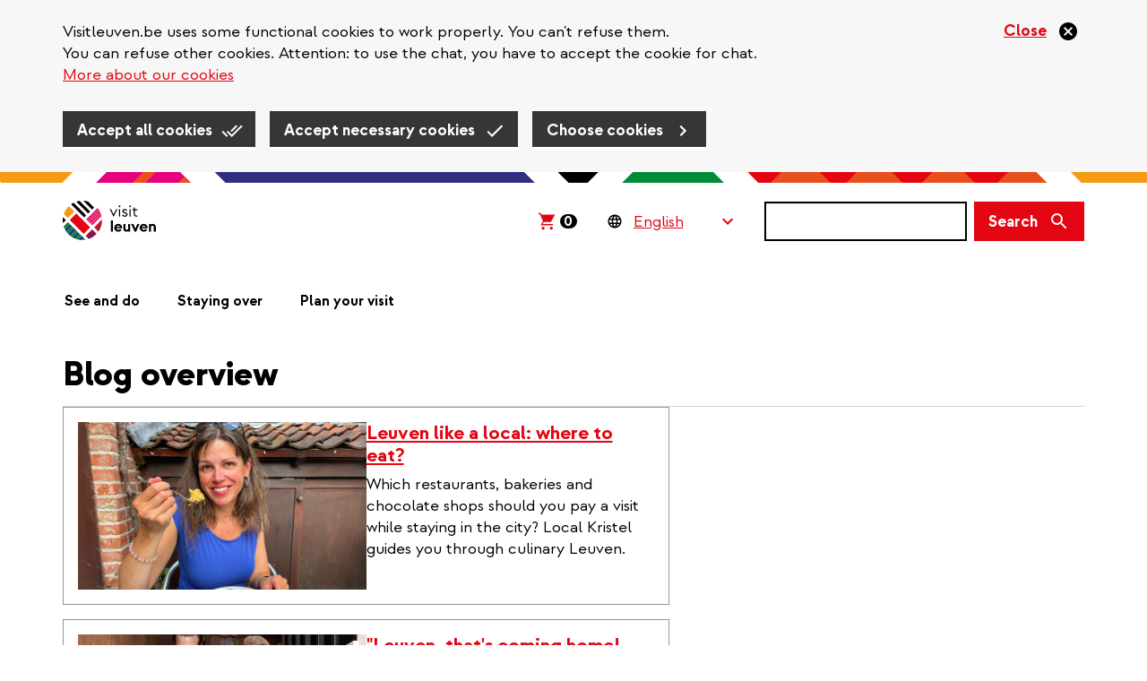

--- FILE ---
content_type: text/html; charset=UTF-8
request_url: https://www.visitleuven.be/en/blog/category/121
body_size: 16334
content:
<!DOCTYPE html>
<html  lang="en" dir="ltr" prefix="og: https://ogp.me/ns#">
  <head>
    
    <!-- Favicon default -->
    <link rel="shortcut icon" type="image/ico" href="/themes/custom/leuven_rebranding/images/skins/leuven/10-favicons/favicon.ico">

    <!-- Favicons -->
    <link rel="icon" type="image/png" href="/themes/custom/leuven_rebranding/images/skins/leuven/10-favicons/leuven--16px.png" sizes="16x16"  >
    <link rel="icon" type="image/png" href="/themes/custom/leuven_rebranding/images/skins/leuven/10-favicons/leuven--32px.png" sizes="32x32"  >
    <link rel="icon" type="image/png" href="/themes/custom/leuven_rebranding/images/skins/leuven/10-favicons/leuven--96px.png" sizes="96x96"  >
    <link rel="icon" type="image/png" href="/themes/custom/leuven_rebranding/images/skins/leuven/10-favicons/leuven-180px.png" sizes="180x180">

    <!-- Apple Touch Icons -->
    <link rel="apple-touch-icon"  href="/themes/custom/leuven_rebranding/images/skins/leuven/20-icons/leuven--16px.png" sizes="16x16"   />
    <link rel="apple-touch-icon"  href="/themes/custom/leuven_rebranding/images/skins/leuven/20-icons/leuven--32px.png" sizes="32x32"   />
    <link rel="apple-touch-icon"  href="/themes/custom/leuven_rebranding/images/skins/leuven/20-icons/leuven--96px.png" sizes="96x96"   />
    <link rel="apple-touch-icon"  href="/themes/custom/leuven_rebranding/images/skins/leuven/20-icons/leuven-180px.png" sizes="180x180" />

    <!-- Windows 8 Tiles -->
    <meta name="msapplication-TileImage" content="/themes/custom/leuven_rebranding/images/skins/leuven/20-icons/leuven-180px.png" />
    <meta name="msapplication-TileColor" content="#FFFFFF" />
    <meta name="application-name"        content="Stad Leuven websites" />



    <meta charset="utf-8" />
<link rel="canonical" href="https://www.visitleuven.be/en/blog/category/121" />
<meta property="og:site_name" content="Blog overview | Visit Leuven" />
<meta property="og:image" content="https://www.visitleuven.be/themes/custom/leuven_rebranding/images/skins/visitleuven/og-image.png" />
<meta name="MobileOptimized" content="width" />
<meta name="HandheldFriendly" content="true" />
<meta name="viewport" content="width=device-width, initial-scale=1.0" />
<style>#sliding-popup.sliding-popup-top { position: fixed; }</style>
<script src="/sites/visitleuven.be/files/google_tag/default_temp/google_tag.script.js?t996r2" defer></script>

    <title>Blog overview | Visit Leuven</title>
    <link rel="stylesheet" media="all" href="/sites/visitleuven.be/files/css/css_xZD8-xUx5oQJRJJktE0ka3ag5DuCQ_L0zVwQXtZ_1Wo.css?delta=0&amp;language=en&amp;theme=leuven_rebranding&amp;include=[base64]" />
<link rel="stylesheet" media="all" href="/sites/visitleuven.be/files/css/css_ISWp9toyM79U9bshN_hQ5yrT5Bg70j264fyUNZAyJEM.css?delta=1&amp;language=en&amp;theme=leuven_rebranding&amp;include=[base64]" />

    
  </head>
  <body class="path-blog visitleuven-be">
    <div id="overlay"></div>
    <a href="#main-content" class="visually-hidden focusable skip-link">
      Skip to main content
    </a>
    
      <div class="dialog-off-canvas-main-canvas" data-off-canvas-main-canvas>
    
  <header class="header">
          
                <div  class="region region-header">
    <div class="container">
      <div class="row">
        <div class="col-sm-12">
          <section id="block-bk-branding" class="block block-system block-system-branding-block clearfix">
  
    

            <a class="logo" href="/en" title="Home" rel="home">
      <img class="logo-initial" src="/themes/custom/leuven_rebranding/images/skins/visitleuven/logo.svg" alt="Visit Leuven" />
              <img class="logo-focus" src="/themes/custom/leuven_rebranding/images/skins/visitleuven/logo_black.svg" alt="Visit Leuven" />
          </a>
    </section>

<section id="block-bk-ticketmatic-shopping-cart" class="block block-f-core block-f-core-ticketmatic-shopping-cart clearfix">
  
    

      

  
    <script>
      // Show amount (desktop and mobile)
      window.onload = function(){
        (async function($) {

          $.ajaxSetup({xhrFields: { withCredentials: true } });

          let ticketmatic_json_url = 'https://apps.ticketmatic.com/widgets/plugin/visitleuven/basket';
          let data = await $.get(ticketmatic_json_url);

          let amount = data.nbroftickets ?? 0;

          $('.ticketmatic__amount').css('visibility','visible').text(amount);
        })(jQuery);
      };
    </script>

    <style>
      /* Amount general layout (desktop and mobile) */
      .ticketmatic-shopping-cart .ticketmatic__amount {
        visibility: hidden;
        display: inline-block;
        color: white;
        background-color: black;
        border-radius: 8px;
        text-decoration: none;
        font-size: 16px;
        line-height: 16px;
        padding: 0 5px 0 4px;
        font-weight: bold;
      }
    </style>

    <!-- Desktop layout -->

    <div class="ticketmatic-shopping-cart is-desktop">
        <a href="https://apps.ticketmatic.com/widgets/visitleuven/basket/10000">
          <svg width="24" height="24" viewBox="0 0 24 24" xmlns="http://www.w3.org/2000/svg">
              <path d="M8.085 21.333c-.459 0-.85-.163-1.17-.49a1.637 1.637 0 0 1-.483-1.192c0-.467.16-.864.482-1.191a1.58 1.58 0 0 1 1.171-.49c.444 0 .83.163 1.16.49.329.327.493.724.493 1.191 0 .467-.16.865-.482 1.192a1.58 1.58 0 0 1-1.17.49zm9.184 0c-.459 0-.85-.163-1.17-.49a1.637 1.637 0 0 1-.483-1.192c0-.467.161-.864.482-1.191a1.58 1.58 0 0 1 1.171-.49c.444 0 .83.163 1.16.49.329.327.494.724.494 1.191 0 .467-.161.865-.483 1.192a1.58 1.58 0 0 1-1.17.49zm-11.916-4.86 2.595-4.882-3.49-7.523H2.667V2.667h2.686l.85 1.845h15.13l-4.431 8.13H8.935l-1.286 2.43h11.274v1.402H5.353z" fill="#E30512" fill-rule="nonzero"/>
          </svg><span class="ticketmatic__amount">0</span>
        </a>
    </div>

    <style>
      .ticketmatic-shopping-cart.is-desktop {
        padding: 0 11px 0 8px;
      }
      .ticketmatic-shopping-cart.is-desktop:focus-within {
        background-color: #f8b95a;
      }
      .ticketmatic-shopping-cart.is-desktop:focus-within a {
        border: 0 none;
      }
      .ticketmatic-shopping-cart.is-desktop:focus-within svg path {
        fill: black;
      }

      .ticketmatic-shopping-cart.is-desktop a {
        text-decoration: none;
        display: block;
        height: 44px;
      }

      .ticketmatic-shopping-cart.is-desktop svg {
        display: inline-block;
        position: relative;
        top: 10px;
      }

      .ticketmatic-shopping-cart.is-desktop .ticketmatic__amount {
        position: relative;
        top: 3px;
        margin-left: 3px;
      }
    </style>

  


  </section>


<div id="block-leuvenlanguageswitcher-wrapper" class="handle-focus">
  <section id="block-leuvenlanguageswitcher" class="block block-f-core block-f-core-leuven-language-switcher clearfix">
  
    

      
<div class="form-item js-form-item form-type-select js-form-type-select form-item- js-form-item- form-no-label form-group">
  
        
  
  <div class="select-wrapper"><select onchange="this.options[this.selectedIndex].value &amp;&amp; (window.location = this.options[this.selectedIndex].value);" aria-label="Language Switcher" class="form-select form-control"><option
            value="#">English</option><option
            value="/blog/category/121">Nederlands</option><option
            value="/fr/blog/category/121">Français</option><option
            value="/de/blog/category/121">Deutsch</option><option
            value="/es/blog/category/121">Español</option></select></div>

  

  
    
  


</div>

  </section>

</div>

  <button class="search-form__toggle collapsed" data-toggle="collapse" data-target="#f-search-form-mobile" aria-expanded="false" aria-controls="f-search-form-mobile">
    <span class="sr-only">Search</span>
    <svg focusable="false" aria-hidden="true" class="icon icon--search">
  <use xlink:href="/themes/custom/leuven_rebranding/images/icons.defs.svg?v=2023-08-17#search" />
</svg>

        <img src="/themes/custom/leuven_rebranding/images/go-back.svg" class="go-back">
  </button>
  <form class="search-form search-form--version-mobile" action="/en/search/results" method="get" id="f-search-form-mobile" accept-charset="UTF-8">
  <label for="edit-s-mobile" class="sr-only control-label" data-drupal-selector="edit-label" disabled="">
    <span class="label-title">Search</span>&nbsp;<span class="optional-field">(optional)</span></label><div data-drupal-selector="edit-wrapper" class="input-group form-group js-form-wrapper form-wrapper" id="edit-wrapper">

<div class="search-input-wrapper"><input class="form-control form-autocomplete input-sm form-text main-search-input" data-drupal-selector="edit-s" data-search-api-autocomplete-search="vw_search" data-autocomplete-path="/en/search_api_autocomplete/vw_search" type="text" id="edit-s-mobile" name="s" value="" size="60" maxlength="128" /><svg focusable="false" aria-hidden="true" class="icon icon--close icon--clear-search-input icon--size-lg"><use xlink:href="/themes/custom/leuven_rebranding/images/icons.defs.svg?v=2023-08-17#close" /></svg></div>



<span class="input-group-btn"><button class="btn btn-primary btn-sm button js-form-submit form-submit" data-drupal-selector="edit-button" type="submit" id="edit-button" value=""><span class="search-form__button-icon"><span class="sr-only">Search</span><svg focusable="false" aria-hidden="true" class="icon icon--search icon--size-md"><use xlink:href="/themes/custom/leuven_rebranding/images/icons.defs.svg?v=2023-08-17#search" /></svg></span></button></span></div>

</form>
<form class="search-form search-form--version-desktop" action="/en/search/results" method="get" id="f-search-form-desktop" accept-charset="UTF-8">
  <label for="edit-s-desktop" class="sr-only control-label" data-drupal-selector="edit-label" disabled="">
    <span class="label-title">Search</span>&nbsp;<span class="optional-field">(optional)</span></label><div data-drupal-selector="edit-wrapper" class="form-group js-form-wrapper form-wrapper" id="edit-wrapper">

<div class="search-input-wrapper"><input class="form-control form-autocomplete form-text main-search-input" data-drupal-selector="edit-s" data-search-api-autocomplete-search="vw_search" data-autocomplete-path="/en/search_api_autocomplete/vw_search" type="text" id="edit-s-desktop" name="s" value="" size="60" maxlength="128" /><svg focusable="false" aria-hidden="true" class="icon icon--close icon--clear-search-input icon--size-lg"><use xlink:href="/themes/custom/leuven_rebranding/images/icons.defs.svg?v=2023-08-17#close" /></svg></div>



<button class="btn btn-primary button js-form-submit form-submit" data-drupal-selector="edit-button" type="submit" id="edit-button" value=""><span class="search-form__button-text">Search</span></button></div>

</form>

<section id="block-leuvenlanguageswitchermobile" class="block block-f-core block-f-core-leuven-language-switcher-mobile clearfix">
  
    

      
<div class="form-item js-form-item form-type-select js-form-type-select form-item- js-form-item- form-no-label form-group">
  
        
  
  <div class="select-wrapper"><select onchange="this.options[this.selectedIndex].value &amp;&amp; (window.location = this.options[this.selectedIndex].value);" class="form-select form-control"><option
            value="#">EN</option><option
            value="/blog/category/121">NL</option><option
            value="/fr/blog/category/121">FR</option><option
            value="/de/blog/category/121">DE</option><option
            value="/es/blog/category/121">ES</option></select></div>

  

  
    
  


</div>

  </section>

<section id="block-bk-main-menu-mobile-block" class="block block-f-menus block-f-menus-main-mobile clearfix">
  
    

      <button type="button" id="mobile-m-menu--trigger" class="navbar-toggle"  aria-expanded="false">
    <span class="sr-only">Navigatie wisselen</span>
    <span class="icon-bar"></span>
    <span class="icon-bar"></span>
    <span class="icon-bar"></span>
</button>
<dialog class="mobile-m-menu--wrapper" aria-labelledby="menu-title">
    <div style="max-width: 0; max-height: 0; overflow: hidden;">
    <input autofocus="true">
  </div>

  <div class="mobile-m-menu--header">
    <strong  id="menu-title">Menu</strong>
    <button type="button" id="mobile-m-menu--close"  aria-expanded="true">
      <svg focusable="false" aria-hidden="true" class="icon icon--close-circle-red">
  <use xlink:href="/themes/custom/leuven_rebranding/images/icons.defs.svg?v=2023-08-17#close-circle-red" />
</svg>
    </button>
  </div>

  <ul class="mobile-m-menu--content">
                  <li>
          <svg focusable="false" aria-hidden="true" class="icon icon--arrow-right">
  <use xlink:href="/themes/custom/leuven_rebranding/images/icons.defs.svg?v=2023-08-17#arrow-right" />
</svg>

          <a href="/en/see-do" class="mobile-m-menu--link mobile-m-menu--link--1 has-no-sub-menu">
            See and do</a>
                  </li>

                        <li>
          <svg focusable="false" aria-hidden="true" class="icon icon--arrow-right">
  <use xlink:href="/themes/custom/leuven_rebranding/images/icons.defs.svg?v=2023-08-17#arrow-right" />
</svg>

          <a href="/en/staying-over" class="mobile-m-menu--link mobile-m-menu--link--1 has-no-sub-menu">
            Staying over</a>
                  </li>

                        <li>
          <svg focusable="false" aria-hidden="true" class="icon icon--arrow-right">
  <use xlink:href="/themes/custom/leuven_rebranding/images/icons.defs.svg?v=2023-08-17#arrow-right" />
</svg>

          <a href="/en/plan-your-visit" class="mobile-m-menu--link mobile-m-menu--link--1 has-no-sub-menu">
            Plan your visit</a>
                  </li>

                                </ul>

      <div class="mobile-m-menu--language-switcher">
      
<div id="block-leuvenlanguageswitcher-wrapper" class="handle-focus">
  <section id="block-leuvenlanguageswitcher" class="block block-f-core block-f-core-leuven-language-switcher clearfix">
  
    

      
<div class="form-item js-form-item form-type-select js-form-type-select form-item- js-form-item- form-no-label form-group">
  
        
  
  <div class="select-wrapper"><select onchange="this.options[this.selectedIndex].value &amp;&amp; (window.location = this.options[this.selectedIndex].value);" aria-label="Language Switcher" class="form-select form-control"><option
            value="#">English</option><option
            value="/blog/category/121">Nederlands</option><option
            value="/fr/blog/category/121">Français</option><option
            value="/de/blog/category/121">Deutsch</option><option
            value="/es/blog/category/121">Español</option></select></div>

  

  
    
  


</div>

  </section>

</div>


    </div>
  
      <div class="mobile-m-menu--ticketmatic-shopping-cart">
      <section id="block-bk-ticketmatic-shopping-cart-mobile" class="block block-f-core block-f-core-ticketmatic-shopping-cart-mobile clearfix">
  
    

      
  
    <!-- Mobile layout -->

    <div class="ticketmatic-shopping-cart is-mobile handle-focus">
        <a href="https://apps.ticketmatic.com/widgets/visitleuven/basket/10000">
          <svg class="ticketmatic__shopping_cart_icon" width="18" height="19" viewBox="0 0 18 19" xmlns="http://www.w3.org/2000/svg">
            <path d="M6.064 16.743c-.344 0-.637-.123-.878-.368a1.227 1.227 0 0 1-.362-.893c0-.35.12-.649.362-.894.24-.245.534-.368.878-.368.333 0 .623.123.87.368.246.245.37.543.37.894 0 .35-.12.648-.362.893a1.185 1.185 0 0 1-.878.368zm6.888 0c-.344 0-.637-.123-.878-.368a1.227 1.227 0 0 1-.362-.893c0-.35.12-.649.362-.894.24-.245.534-.368.878-.368.333 0 .623.123.87.368.246.245.37.543.37.894 0 .35-.12.648-.362.893a1.185 1.185 0 0 1-.878.368zM4.015 13.1 5.96 9.436 3.343 3.794H2v-1.05h2.015l.637 1.383H16l-3.323 6.098H6.7l-.964 1.822h8.455V13.1H4.015z" fill="#000" fill-rule="nonzero"/>
          </svg>
          <span class="ticketmatic__linktext">Winkelmandje</span>
          <span class="ticketmatic__amount">0</span>
        </a>
    </div>

    <style>

      .ticketmatic-shopping-cart.is-mobile {
        position: relative;
        height: 44px;
        line-height: 44px; 

        a {
          display: flex;
          align-items: center;
          gap: 18px;

          &:focus, &:active {
            background-color: #f59c14;
            border-color: transparent;
          }
        }
      }

      .ticketmatic-shopping-cart.is-mobile a .ticketmatic__linktext {
        text-decoration: underline;
        color: #e30512;
      }

      .ticketmatic-shopping-cart.is-mobile .ticketmatic__amount {
        margin-left: -5px;
      }

    </style>

  



  </section>


    </div>
  
</dialog>

  </section>


<nav role="navigation" aria-labelledby="block-bk-main-menu-menu" id="block-bk-main-menu">
      
    

        <ul class="main-menu ">
        <li class="has-submenu first">
    <a href="/en/see-do">
      See and do</a>
          <div class="main-menu--level2">
        <ul class="container">
                      <li class="row">
                              <div class="col-sm-4">
                  <a href="/en/food-drinks" class="main-menu--level2--title">
                    Food &amp; drinks</a>
                                      <ul class="main-menu--level3">
                      
                                                  <li>
                            <a href="/en/restaurants">
                              Restaurants</a>
                          </li>
                        
                                          </ul>
                                  </div>
                              <div class="col-sm-4">
                  <a href="/en/agenda" class="main-menu--level2--title">
                    Agenda</a>
                                      <ul class="main-menu--level3">
                      
                                                  <li>
                            <a href="/en/node/1593">
                              Rondleiding• Bezoek brouwerij De Vlier</a>
                          </li>
                        
                      
                                                  <li>
                            <a href="/en/node/1844">
                              Rondleiding met gids &#039;Universiteitsbibliotheek en torenbezoek&#039;</a>
                          </li>
                        
                      
                                                  <li>
                            <a href="/en/node/1886">
                              Erfgoedrondleiding KU Leuven &#039;Hollands College&#039;</a>
                          </li>
                        
                      
                                                  <li>
                            <a href="/en/600-years-ku-leuven-exhibition-m-leuven-alicja-kwade">
                              600 jaar KU Leuven • Expo M Leuven: Alicja Kwade</a>
                          </li>
                        
                      
                                                  <li>
                            <a href="/en/guided-tour-tasting-abdij-keizersberg">
                              Rondleiding in Abdij Keizersberg met tasting</a>
                          </li>
                        
                      
                                                  <a href="/en/agenda" class="show-more" data-drupal-link-system-path="node/1550">Show all</a>
                        
                                          </ul>
                                  </div>
                              <div class="col-sm-4">
                  <a href="/en/agenda%3Aartefact-festival" class="main-menu--level2--title">
                    Artefact Festival</a>
                                  </div>
                          </li>
                      <li class="row">
                              <div class="col-sm-4">
                  <a href="/en/sightseeing" class="main-menu--level2--title">
                    Sightseeing</a>
                                      <ul class="main-menu--level3">
                      
                                                  <li>
                            <a href="/en/mleuven">
                              M Leuven</a>
                          </li>
                        
                      
                                                  <li>
                            <a href="/en/top-10">
                              Top 10</a>
                          </li>
                        
                      
                                                  <li>
                            <a href="/en/green-spots">
                              Green spots</a>
                          </li>
                        
                      
                                                  <li>
                            <a href="/en/churches-abbeys-beguinages">
                              Beguinages, abbeys &amp; churches</a>
                          </li>
                        
                      
                                                  <li>
                            <a href="/en/breweries">
                              Breweries</a>
                          </li>
                        
                      
                                                  <a href="/en/sightseeing" class="show-more" data-drupal-link-system-path="node/500">Show all</a>
                        
                      
                        
                                          </ul>
                                  </div>
                              <div class="col-sm-4">
                  <a href="/en/cycling" class="main-menu--level2--title">
                    Cycling</a>
                                      <ul class="main-menu--level3">
                      
                                                  <li>
                            <a href="/en/node/1621">
                              Fietstocht &#039;Lovely Leuven Bike Tour&#039;</a>
                          </li>
                        
                      
                                                  <li>
                            <a href="/en/cycle-friendly-accommodation">
                              Cycle-friendly accommodation</a>
                          </li>
                        
                      
                                                  <li>
                            <a href="/en/repair-your-bike">
                              Repare your bike</a>
                          </li>
                        
                                          </ul>
                                  </div>
                              <div class="col-sm-4">
                  <a href="/en/walking" class="main-menu--level2--title">
                    Walking</a>
                                      <ul class="main-menu--level3">
                      
                                                  <li>
                            <a href="/en/walking/near-leuven">
                              Wandelingen vlakbij Leuven</a>
                          </li>
                        
                                          </ul>
                                  </div>
                          </li>
                      <li class="row">
                              <div class="col-sm-4">
                  <a href="/en/shopping" class="main-menu--level2--title">
                    Shopping</a>
                                      <ul class="main-menu--level3">
                      
                                                  <li>
                            <a href="/en/node/1652">
                              Lenteshopping en koopzondag</a>
                          </li>
                        
                      
                                                  <li>
                            <a href="/en/blog/specialty-establishments">
                              Speciaalzaken met een vleugje geschiedenis</a>
                          </li>
                        
                      
                                                  <li>
                            <a href="/en/sunday-shopping">
                              Koopzondagen</a>
                          </li>
                        
                      
                                                  <li>
                            <a href="/en/node/1653">
                              Shopzondag zomersolden</a>
                          </li>
                        
                      
                                                  <li>
                            <a href="/en/node/1900">
                              De Langste Dag en koopzondag</a>
                          </li>
                        
                      
                                                  <a href="/en/shopping" class="show-more" data-drupal-link-system-path="node/535">Show all</a>
                        
                      
                        
                      
                        
                      
                        
                      
                        
                      
                        
                      
                        
                      
                        
                      
                        
                      
                        
                      
                        
                      
                        
                      
                        
                      
                        
                                          </ul>
                                  </div>
                              <div class="col-sm-4">
                  <a href="/en/blogs" class="main-menu--level2--title">
                    Blogs</a>
                                      <ul class="main-menu--level3">
                      
                                                  <li>
                            <a href="/en/blog/hal5">
                              Hal 5, urban vibes on the periphery of Leuven</a>
                          </li>
                        
                      
                                                  <li>
                            <a href="/en/blogs/university">
                              Universiteit</a>
                          </li>
                        
                      
                                                  <li>
                            <a href="/en/budget-friendly">
                              Budget friendly</a>
                          </li>
                        
                      
                                                  <li>
                            <a href="/en/blog/tempting-leuven">
                              Tempting Leuven</a>
                          </li>
                        
                      
                                                  <li>
                            <a href="/en/blog/sport-locations">
                              Open-air sport locations</a>
                          </li>
                        
                      
                                                  <a href="/en/blogs" class="show-more" data-drupal-link-system-path="node/1202">Show all</a>
                        
                      
                        
                      
                        
                      
                        
                      
                        
                      
                        
                      
                        
                      
                        
                      
                        
                      
                        
                      
                        
                      
                        
                      
                        
                      
                        
                      
                        
                      
                        
                      
                        
                                          </ul>
                                  </div>
                              <div class="col-sm-4">
                  <a href="/en/music-film-performance" class="main-menu--level2--title">
                    Music, film &amp; performance</a>
                                  </div>
                          </li>
                      <li class="row">
                              <div class="col-sm-4">
                  <a href="/en/trips-out-leuven" class="main-menu--level2--title">
                    Trips out of Leuven</a>
                                      <ul class="main-menu--level3">
                      
                                                  <li>
                            <a href="/en/free-carillon-concerts-grote-markt">
                              Gratis beiaardconcerten • Grote Markt</a>
                          </li>
                        
                                          </ul>
                                  </div>
                              <div class="col-sm-4">
                  <a href="/en/events" class="main-menu--level2--title">
                    Events</a>
                                      <ul class="main-menu--level3">
                      
                                                  <li>
                            <a href="/en/node/1598">
                              Biertour &#039;Abdijen en brouwerijen&#039;</a>
                          </li>
                        
                      
                                                  <li>
                            <a href="/en/node/1594">
                              Rondleiding &#039;Hoogtepunten en verborgen hoekjes&#039;</a>
                          </li>
                        
                      
                                                  <li>
                            <a href="/en/node/1592">
                              Rondleiding &#039;Bezoek Brouwerij de Coureur&#039; (NL)</a>
                          </li>
                        
                      
                                                  <li>
                            <a href="/en/600-years-ku-leuven-exhibition-university-library-routes-knowledge">
                              Expo &#039;Routes naar Kennis&#039;</a>
                          </li>
                        
                      
                                                  <li>
                            <a href="/en/agenda/tower-carillon">
                              Torenbezoek en beiaardbespeling • Universiteitsbibliotheek</a>
                          </li>
                        
                      
                                                  <a href="/en/events" class="show-more" data-drupal-link-system-path="node/526">Show all</a>
                        
                      
                        
                      
                        
                      
                        
                                          </ul>
                                  </div>
                              <div class="col-sm-4">
                  <a href="/en/leuven-360deg" class="main-menu--level2--title">
                    Leuven in 360°</a>
                                  </div>
                          </li>
                  </ul>
      </div>
        </li>
        <li class="has-submenu">
    <a href="/en/staying-over">
      Staying over</a>
          <div class="main-menu--level2">
        <ul class="container">
                      <li class="row">
                              <div class="col-sm-4">
                  <a href="/en/bouts.guesthousebegijnhof" class="main-menu--level2--title">
                    Guesthouse Begijnhof</a>
                                  </div>
                              <div class="col-sm-4">
                  <a href="/en/fourth" class="main-menu--level2--title">
                    The Fourth</a>
                                  </div>
                              <div class="col-sm-4">
                  <a href="/en/m-street-art-lodging" class="main-menu--level2--title">
                    M-Street art lodging</a>
                                  </div>
                          </li>
                      <li class="row">
                              <div class="col-sm-4">
                  <a href="/en/boardhouse" class="main-menu--level2--title">
                    Boardhouse</a>
                                  </div>
                              <div class="col-sm-4">
                  <a href="/en/node/1440" class="main-menu--level2--title">
                    Hotels</a>
                                  </div>
                              <div class="col-sm-4">
                  <a href="/en/node/1439" class="main-menu--level2--title">
                    B&amp;B&#039;s &amp; guesthouses</a>
                                  </div>
                          </li>
                      <li class="row">
                              <div class="col-sm-4">
                  <a href="/en/node/1438" class="main-menu--level2--title">
                    Hostels</a>
                                  </div>
                              <div class="col-sm-4">
                  <a href="/en/node/1437" class="main-menu--level2--title">
                    Vakantiewoningen</a>
                                  </div>
                              <div class="col-sm-4">
                  <a href="/en/verblijfscentrum-heiberg" class="main-menu--level2--title">
                    Koning Kevin</a>
                                  </div>
                          </li>
                      <li class="row">
                              <div class="col-sm-4">
                  <a href="/en/node/1436" class="main-menu--level2--title">
                    Ligging op kaart</a>
                                  </div>
                              <div class="col-sm-4">
                  <a href="/en/t-kasteeltje" class="main-menu--level2--title">
                    &#039;t Kasteeltje</a>
                                  </div>
                              <div class="col-sm-4">
                  <a href="/en/youth-residence-de-kluis" class="main-menu--level2--title">
                    Jeugdverblijf De Kluis</a>
                                  </div>
                          </li>
                      <li class="row">
                              <div class="col-sm-4">
                  <a href="/en/appartement-visit-leuven" class="main-menu--level2--title">
                    Visit Leuven</a>
                                  </div>
                              <div class="col-sm-4">
                  <a href="/en/keizersberg" class="main-menu--level2--title">
                    Keizersberg</a>
                                  </div>
                              <div class="col-sm-4">
                  <a href="/en/t-huisje" class="main-menu--level2--title">
                    T-Huisje</a>
                                  </div>
                          </li>
                      <li class="row">
                              <div class="col-sm-4">
                  <a href="/en/stilleuven" class="main-menu--level2--title">
                    Stilleuven</a>
                                  </div>
                              <div class="col-sm-4">
                  <a href="/en/nena-guesthouse" class="main-menu--level2--title">
                    Nena Guesthouse</a>
                                  </div>
                              <div class="col-sm-4">
                  <a href="/en/irish-college-leuven" class="main-menu--level2--title">
                    Irish College Leuven</a>
                                  </div>
                          </li>
                      <li class="row">
                              <div class="col-sm-4">
                  <a href="/en/condo-gardens" class="main-menu--level2--title">
                    Condo Gardens</a>
                                  </div>
                              <div class="col-sm-4">
                  <a href="/en/node/1411" class="main-menu--level2--title">
                    Casa Frambosia</a>
                                  </div>
                              <div class="col-sm-4">
                  <a href="/en/budget-flats" class="main-menu--level2--title">
                    Budget Flats</a>
                                  </div>
                          </li>
                      <li class="row">
                              <div class="col-sm-4">
                  <a href="/en/big-house" class="main-menu--level2--title">
                    Big House</a>
                                  </div>
                              <div class="col-sm-4">
                  <a href="/en/ambassador-suites" class="main-menu--level2--title">
                    Ambassador Suites</a>
                                  </div>
                              <div class="col-sm-4">
                  <a href="/en/vitale" class="main-menu--level2--title">
                    Vitale</a>
                                  </div>
                          </li>
                      <li class="row">
                              <div class="col-sm-4">
                  <a href="/en/mayor-guesthouse" class="main-menu--level2--title">
                    The Mayor Guesthouse</a>
                                  </div>
                              <div class="col-sm-4">
                  <a href="/en/new-quarter" class="main-menu--level2--title">
                    The New Quarter</a>
                                  </div>
                              <div class="col-sm-4">
                  <a href="/en/living-lei" class="main-menu--level2--title">
                    Living Lei</a>
                                  </div>
                          </li>
                      <li class="row">
                              <div class="col-sm-4">
                  <a href="/en/lavan" class="main-menu--level2--title">
                    Lavan</a>
                                  </div>
                              <div class="col-sm-4">
                  <a href="/en/guesthouse-platte-lo" class="main-menu--level2--title">
                    Guesthouse Platte Lo</a>
                                  </div>
                              <div class="col-sm-4">
                  <a href="/en/guesthouse-begijnhof" class="main-menu--level2--title">
                    Guesthouse Begijnhof</a>
                                  </div>
                          </li>
                      <li class="row">
                              <div class="col-sm-4">
                  <a href="/en/leuven-city-hostel" class="main-menu--level2--title">
                    Leuven City Hostel</a>
                                  </div>
                              <div class="col-sm-4">
                  <a href="/en/hostel-de-blauwput" class="main-menu--level2--title">
                    Hostel De Blauwput</a>
                                  </div>
                              <div class="col-sm-4">
                  <a href="/en/shepherd" class="main-menu--level2--title">
                    The Shepherd</a>
                                  </div>
                          </li>
                      <li class="row">
                              <div class="col-sm-4">
                  <a href="/en/professor" class="main-menu--level2--title">
                    Professor</a>
                                  </div>
                              <div class="col-sm-4">
                  <a href="/en/lodge-heverlee" class="main-menu--level2--title">
                    The Lodge</a>
                                  </div>
                              <div class="col-sm-4">
                  <a href="/en/de-vaartkom" class="main-menu--level2--title">
                    De Vaartkom</a>
                                  </div>
                          </li>
                      <li class="row">
                              <div class="col-sm-4">
                  <a href="/en/theater-hotel" class="main-menu--level2--title">
                    Theater Hotel</a>
                                  </div>
                              <div class="col-sm-4">
                  <a href="/en/bb-lodging-8" class="main-menu--level2--title">
                    B&amp;B Lodging at</a>
                                  </div>
                              <div class="col-sm-4">
                  <a href="/en/bb-park" class="main-menu--level2--title">
                    B&amp;B Park</a>
                                  </div>
                          </li>
                      <li class="row">
                              <div class="col-sm-4">
                  <a href="/en/pentahotel" class="main-menu--level2--title">
                    Pentahotel</a>
                                  </div>
                              <div class="col-sm-4">
                  <a href="/en/de-pastorij" class="main-menu--level2--title">
                    De Pastorij</a>
                                  </div>
                              <div class="col-sm-4">
                  <a href="/en/bb-daya" class="main-menu--level2--title">
                    B&amp;B Daya</a>
                                  </div>
                          </li>
                      <li class="row">
                              <div class="col-sm-4">
                  <a href="/en/novotel-leuven-centrum" class="main-menu--level2--title">
                    Novotel Leuven Centrum</a>
                                  </div>
                              <div class="col-sm-4">
                  <a href="/en/park-inn-radisson-leuven" class="main-menu--level2--title">
                    Park Inn by Radisson Leuven</a>
                                  </div>
                              <div class="col-sm-4">
                  <a href="/en/mille-colonnes" class="main-menu--level2--title">
                    Mille Colonnes</a>
                                  </div>
                          </li>
                      <li class="row">
                              <div class="col-sm-4">
                  <a href="/en/martins-klooster" class="main-menu--level2--title">
                    Martin&#039;s Klooster</a>
                                  </div>
                              <div class="col-sm-4">
                  <a href="/en/malon" class="main-menu--level2--title">
                    Malon</a>
                                  </div>
                              <div class="col-sm-4">
                  <a href="/en/la-royale" class="main-menu--level2--title">
                    La Royale</a>
                                  </div>
                          </li>
                      <li class="row">
                              <div class="col-sm-4">
                  <a href="/en/ibis-leuven-centrum" class="main-menu--level2--title">
                    Ibis Leuven Centrum</a>
                                  </div>
                              <div class="col-sm-4">
                  <a href="/en/ibis-heverlee" class="main-menu--level2--title">
                    Ibis Heverlee</a>
                                  </div>
                              <div class="col-sm-4">
                  <a href="/en/ibis-budget" class="main-menu--level2--title">
                    Ibis Budget</a>
                                  </div>
                          </li>
                      <li class="row">
                              <div class="col-sm-4">
                  <a href="/en/hotel-ladeuze" class="main-menu--level2--title">
                    Hotel Ladeuze</a>
                                  </div>
                              <div class="col-sm-4">
                  <a href="/en/hotel-industrie" class="main-menu--level2--title">
                    Hotel Industrie</a>
                                  </div>
                              <div class="col-sm-4">
                  <a href="/en/begijnhof-hotel" class="main-menu--level2--title">
                    Begijnhof Hotel</a>
                                  </div>
                          </li>
                      <li class="row">
                              <div class="col-sm-4">
                  <a href="/en/node/702" class="main-menu--level2--title">
                    Accommodation in Leuven</a>
                                  </div>
                              <div class="col-sm-4">
                  <a href="/en/green-key-accommodation" class="main-menu--level2--title">
                    Green Key accommodation</a>
                                  </div>
                          </li>
                  </ul>
      </div>
        </li>
        <li class="has-submenu last">
    <a href="/en/plan-your-visit">
      Plan your visit</a>
          <div class="main-menu--level2">
        <ul class="container">
                      <li class="row">
                              <div class="col-sm-4">
                  <a href="/en/node/2029" class="main-menu--level2--title">
                    Vlot naar Leuven</a>
                                  </div>
                              <div class="col-sm-4">
                  <a href="/en/contact/leuven-info" class="main-menu--level2--title">
                    Leuven Info</a>
                                  </div>
                              <div class="col-sm-4">
                  <a href="/en/contact/reception" class="main-menu--level2--title">
                    Onthaal Visit Leuven</a>
                                  </div>
                          </li>
                      <li class="row">
                              <div class="col-sm-4">
                  <a href="/en/faq" class="main-menu--level2--title">
                    FAQ</a>
                                  </div>
                              <div class="col-sm-4">
                  <a href="/en/groups" class="main-menu--level2--title">
                    Groups</a>
                                      <ul class="main-menu--level3">
                      
                                                  <li>
                            <a href="/en/node/1892">
                              Universitair erfgoed voor groepen</a>
                          </li>
                        
                      
                                                  <li>
                            <a href="/en/node/1895">
                              Erfgoedlocaties en musea voor groepen</a>
                          </li>
                        
                      
                                                  <li>
                            <a href="/en/leuven-university-city-groups">
                              Leuven universiteitsstad voor groepen</a>
                          </li>
                        
                      
                                                  <li>
                            <a href="/en/node/1429">
                              Groepsbrochure</a>
                          </li>
                        
                      
                                                  <li>
                            <a href="/en/node/1426">
                              Ook een bezoek waard</a>
                          </li>
                        
                      
                                                  <a href="/en/groups" class="show-more" data-drupal-link-system-path="node/523">Show all</a>
                        
                                          </ul>
                                  </div>
                              <div class="col-sm-4">
                  <a href="/en/mobility" class="main-menu--level2--title">
                    Mobility</a>
                                      <ul class="main-menu--level3">
                      
                                                  <li>
                            <a href="/en/how-to-get-there">
                              How to get there?</a>
                          </li>
                        
                      
                                                  <li>
                            <a href="/en/transport-in-leuven">
                              Transport in Leuven</a>
                          </li>
                        
                      
                                                  <li>
                            <a href="/en/accessible-travel">
                              Accessible travel</a>
                          </li>
                        
                                          </ul>
                                  </div>
                          </li>
                      <li class="row">
                              <div class="col-sm-4">
                  <a href="/en/iluvleuven-ticket" class="main-menu--level2--title">
                    ILUVLeuven Ticket</a>
                                  </div>
                          </li>
                  </ul>
      </div>
        </li>
  </ul>

  </nav>

        </div>
      </div>
    </div>
  </div>

              
        </header>

  <main role="main" class="main container js-quickedit-main-content">
                <div class="region region-content-top">
      
  <h1>Blog overview</h1>



  </div>

    
    <div class="row">

            
                  <section class="col-sm-12">

                                      <div class="highlighted">  <div class="region region-highlighted">
      <div data-drupal-messages-fallback class="hidden"></div>

  </div>
</div>
                  
                
                          <a id="main-content"></a>
            <div class="region region-content">
    <div class="views-element-container form-group"><div class="view view--vw-blog-overview view-display-id-vw_blog_overview__page_en view-display-id-vw-blog-overview__page-en js-view-dom-id-bbfa21d8ea3935f18c62ae3e269c5dc1843c09462d550bfa057337d0cb2326f8">
  
    
      
      <div class="view__content">
          <div class="views-row">

<a  class="state--published node node--type-ct-blog node--view-mode-vm-overview" href="/en/blog/where-to-eat"  class="state--published node node--type-ct-blog node--view-mode-vm-overview" href="/en/blog/where-to-eat">
    
  <div class="blog-teaser-image">
          
    
          <img src="/sites/visitleuven.be/files/styles/is_card/public/images/2023-08/blog_kristelvanloock.png" class="media__image media__element b-lazy img-responsive b-loaded" loading="lazy">
      </div>

  <div class="blog-teaser-content">
          



        <div  class="field field--name-node-title field--type-ds field--label-hidden">
        
            <div  class="field--items">
                                <div  class="field--item" >
      <h3>
  Leuven like a local: where to eat?
</h3>
</div>
      
      </div>
  
    </div>





        <div  class="field field--name-field-ct-description field--type-text-long field--label-hidden">
        
            <div  class="field--items">
                                <div  class="field--item" >
      <p>Which restaurants, bakeries and chocolate shops should you pay a visit while staying in the city? Local Kristel guides you through culinary Leuven.</p>
</div>
      
      </div>
  
    </div>


      </div>
</a>

</div>
    <div class="views-row">

<a  class="state--published node node--type-ct-blog node--view-mode-vm-overview" href="/en/bjorn-jens"  class="state--published node node--type-ct-blog node--view-mode-vm-overview" href="/en/bjorn-jens">
    
  <div class="blog-teaser-image">
          
    
          <img src="/sites/visitleuven.be/files/styles/is_card/public/images/2023-06/bjorn_jens_0.png" class="media__image media__element b-lazy img-responsive b-loaded" loading="lazy">
      </div>

  <div class="blog-teaser-content">
          



        <div  class="field field--name-node-title field--type-ds field--label-hidden">
        
            <div  class="field--items">
                                <div  class="field--item" >
      <h3>
  &quot;Leuven, that&#039;s coming home! And yet we are constantly discovering new things&quot;
</h3>
</div>
      
      </div>
  
    </div>





        <div  class="field field--name-field-ct-description field--type-text-long field--label-hidden">
        
            <div  class="field--items">
                                <div  class="field--item" >
      <p>Bjorn &amp; Jens, born in Leuven, born to enjoy life</p>
</div>
      
      </div>
  
    </div>


      </div>
</a>

</div>
    <div class="views-row">

<a  class="state--published node node--type-ct-blog node--view-mode-vm-overview" href="/en/cinzia"  class="state--published node node--type-ct-blog node--view-mode-vm-overview" href="/en/cinzia">
    
  <div class="blog-teaser-image">
          
    
          <img src="/sites/visitleuven.be/files/styles/is_card/public/images/2023-01/Tweedehands-shoppen.png" class="media__image media__element b-lazy img-responsive b-loaded" loading="lazy">
      </div>

  <div class="blog-teaser-content">
          



        <div  class="field field--name-node-title field--type-ds field--label-hidden">
        
            <div  class="field--items">
                                <div  class="field--item" >
      <h3>
  “My Leuven? Sustainable shopping and enjoying world cuisine&quot;
</h3>
</div>
      
      </div>
  
    </div>





        <div  class="field field--name-field-ct-description field--type-text-long field--label-hidden">
        
            <div  class="field--items">
                                <div  class="field--item" >
      <p>Cinzia, employee in a clothes store</p>
</div>
      
      </div>
  
    </div>


      </div>
</a>

</div>
    <div class="views-row">

<a  class="state--published node node--type-ct-blog node--view-mode-vm-overview" href="/en/celeste"  class="state--published node node--type-ct-blog node--view-mode-vm-overview" href="/en/celeste">
    
  <div class="blog-teaser-image">
          
    
          <img src="/sites/visitleuven.be/files/styles/is_card/public/images/2023-01/Kleren-passen.png" class="media__image media__element b-lazy img-responsive b-loaded" loading="lazy">
      </div>

  <div class="blog-teaser-content">
          



        <div  class="field field--name-node-title field--type-ds field--label-hidden">
        
            <div  class="field--items">
                                <div  class="field--item" >
      <h3>
  “For me, Leuven is the ideal shopping afternoon with friends” 
</h3>
</div>
      
      </div>
  
    </div>





        <div  class="field field--name-field-ct-description field--type-text-long field--label-hidden">
        
            <div  class="field--items">
                                <div  class="field--item" >
      <p>Celeste, medical student</p>
</div>
      
      </div>
  
    </div>


      </div>
</a>

</div>
    <div class="views-row">

<a  class="state--published node node--type-ct-blog node--view-mode-vm-overview" href="/en/bart-eva"  class="state--published node node--type-ct-blog node--view-mode-vm-overview" href="/en/bart-eva">
    
  <div class="blog-teaser-image">
          
    
          <img src="/sites/visitleuven.be/files/styles/is_card/public/images/2023-01/Mechelsestraat.png" class="media__image media__element b-lazy img-responsive b-loaded" loading="lazy">
      </div>

  <div class="blog-teaser-content">
          



        <div  class="field field--name-node-title field--type-ds field--label-hidden">
        
            <div  class="field--items">
                                <div  class="field--item" >
      <h3>
  “We use the coffee cups we bought here every day” 
</h3>
</div>
      
      </div>
  
    </div>





        <div  class="field field--name-field-ct-description field--type-text-long field--label-hidden">
        
            <div  class="field--items">
                                <div  class="field--item" >
      <p>Bart, headmaster &amp; Eva, teacher</p>
</div>
      
      </div>
  
    </div>


      </div>
</a>

</div>
    <div class="views-row">

<a  class="state--published node node--type-ct-blog node--view-mode-vm-overview" href="/en/blog/streetart-leuven"  class="state--published node node--type-ct-blog node--view-mode-vm-overview" href="/en/blog/streetart-leuven">
    
  <div class="blog-teaser-image">
          
    
          <img src="/sites/visitleuven.be/files/styles/is_card/public/images/2022-12/1025x550_stella-artois_streetart.png" class="media__image media__element b-lazy img-responsive b-loaded" loading="lazy">
      </div>

  <div class="blog-teaser-content">
          



        <div  class="field field--name-node-title field--type-ds field--label-hidden">
        
            <div  class="field--items">
                                <div  class="field--item" >
      <h3>
  Magnificent street art in Leuven
</h3>
</div>
      
      </div>
  
    </div>





        <div  class="field field--name-field-ct-description field--type-text-long field--label-hidden">
        
            <div  class="field--items">
                                <div  class="field--item" >
      <p>Take a walk in Leuven and discover the beautiful street art. Blogger Ann Vandenbergh of the website wANNderful selected her favourites for you.</p>
</div>
      
      </div>
  
    </div>


      </div>
</a>

</div>

    </div>
  
            <div class="view__footer">
        <section id="block-bk-blog-categories-list" class="block block-f-content block-f-content-blog-categories-list clearfix">
    
                  <h2 class="block-title">Read more</h2>
              

          <ul><li><a href="/en/blog/category/budget-friendly">Budget-friendly</a></li><li><a href="/en/blog/category/114">Beer</a></li><li><a href="/en/blog/category/137">Sustainability</a></li><li><a href="/en/blog/category/food-drinks">Food &amp; drinks</a></li><li><a href="/en/blog/category/125">Events</a></li><li><a href="/en/blog/category/133">Cycling</a></li><li><a href="/en/blog/category/130">Fun facts</a></li><li><a href="/en/blog/category/146">Green spots</a></li><li><a href="/en/blog/category/138">Innovation</a></li><li><a href="/en/blog/category/136">Art &amp; culture</a></li><li><a href="/en/blog/category/119">Staying over</a></li><li><a href="/en/blog/category/relax">Relax</a></li><li><a href="/en/blog/category/145">Romantic Leuven</a></li><li><a href="/en/blog/category/129">Shopping</a></li><li><a href="/en/blog/category/sport-exercise">Sport &amp; exercise</a></li><li><a href="/en/blog/category/university">University</a></li><li><a href="/en/blog/category/families">For families</a></li><li><a href="/en/blog/category/135">For young people</a></li><li><a href="/en/blog/category/walking">Walking</a></li><li><a href="/en/blog/category/132">Winter</a></li><li><a href="/en/blog/category/131">Summer</a></li></ul>
      </section>

    </div>
    </div>
</div>

  </div>

        
      </section>

                </div>

                <div class="region region-content-bottom">
    <section id="block-bk-error-report" class="block block-f-core block-f-core-error-report clearfix">
  
    

      Something wrong or unclear on this page? <a href="/en/let-us-know?origin=/en/blog/category/121">Let us know.</a>
  </section>


  </div>

      </main>

<footer class="footer container" role="contentinfo">
          <div  class="region region-footer">
    <div class="row">
      <section id="block-bk-contact" class="block block-f-core block-f-core-contact clearfix col-lg-4 col-md-4 col-sm-12">
  
      <h4 class="block-title">Visit Leuven</h4>
    

      
<p><strong>Tourist information</strong></p>
<p>Jozef Vounckplein 2<br>3000 Leuven<br>T +32 16 20 30 20<br><a href="mailto:visit@leuven.be">visit@leuven.be</a></p>
<p>Every day: 10:00-17:00</p>


  </section>
<nav role="navigation" aria-labelledby="block-bk-our-sites-menu" id="block-bk-our-sites" class="col-lg-4 col-md-4 col-sm-12">
      
  <h4 id="block-bk-our-sites-menu">Onze sites</h4>
  

        

      <ul class="menu menu--m-our-sites list list--type-unformatted">
                      <li class="first">
                                        <a href="https://visitleuven.be/partners" title="Site voor partners">Lokale partners</a>
              </li>
                      <li>
                                        <a href="/en/travel-industry" data-drupal-link-system-path="node/711">Travel industry</a>
              </li>
                      <li>
                                        <a href="https://www.abdijvanpark.be/en">Park Abbey</a>
              </li>
                      <li>
                                        <a href="/en/travel-press" data-drupal-link-system-path="node/662">Travel press</a>
              </li>
                      <li>
                                        <a href="/en/business-tourism-leuven" data-drupal-link-system-path="node/293">Business tourism</a>
              </li>
                      <li class="last">
                                        <a href="/en/node/1446" data-drupal-link-system-path="node/1446">In Italiano</a>
              </li>
        </ul>
  

  </nav>
  <section id="block-bk-visit-leuven-social-footer" class="block block-f-core block-f-core-visit-leuven-social clearfix col-lg-4 col-md-4 col-sm-12">
    
          <h4 class="block-title">Follow Visit Leuven</h4>
        

          
  <ul class="social-links list list--type-unformatted">

          <li>
        <svg focusable="false" aria-hidden="true" class="icon icon--facebook icon--size-lg">
  <use xlink:href="/themes/custom/leuven_rebranding/images/icons.defs.svg?v=2023-08-17#facebook" />
</svg>
        <a class="social-link social-link--type-facebook" href="https://www.facebook.com/visitleuven" target="_blank">Facebook</a>
      </li>
    
    
          <li>
        <svg focusable="false" aria-hidden="true" class="icon icon--instagram icon--size-lg">
  <use xlink:href="/themes/custom/leuven_rebranding/images/icons.defs.svg?v=2023-08-17#instagram" />
</svg>
        <a class="social-link social-link--type-instagram" href="https://www.instagram.com/visit.leuven" target="_blank">Instagram</a>
      </li>
    
    
          <li>
        <svg focusable="false" aria-hidden="true" class="icon icon--pinterest icon--size-lg">
  <use xlink:href="/themes/custom/leuven_rebranding/images/icons.defs.svg?v=2023-08-17#pinterest" />
</svg>
        <a class="social-link social-link--type-pinterest" href="https://www.pinterest.com/visitleuven/" target="_blank">Pinterest</a>
      </li>
    
          <li>
        <svg focusable="false" aria-hidden="true" class="icon icon--youtube icon--size-lg">
  <use xlink:href="/themes/custom/leuven_rebranding/images/icons.defs.svg?v=2023-08-17#youtube" />
</svg>
        <a class="social-link social-link--type-youtube" href="https://www.youtube.com/user/visitleuven?reload=9&amp;app=desktop&amp;skip_registered_account_check=true" target="_blank">YouTube</a>
      </li>
    
    
    
    
  </ul>

      </section>

    </div>
  </div>

            <div  class="region region-footer-bottom">
    <div class="row">
      <nav role="navigation" aria-labelledby="block-bk-footer-menu" id="block-bk-footer" class="col-sm-12">
            
  <h2 class="visually-hidden" id="block-bk-footer-menu">Legal menu</h2>
  

        

      <ul class="menu menu--m-footer list list--type-inline">
                      <li class="first">
                                        <a href="/en/contact" data-drupal-link-system-path="node/42">Contact</a>
              </li>
                      <li>
                                        <a href="/en/privacy" data-drupal-link-system-path="node/135">Privacy</a>
              </li>
                      <li>
                                        <a href="/en/cookies" data-drupal-link-system-path="node/744">Cookies</a>
              </li>
                      <li>
                                        <a href="/en/proclaimer" data-drupal-link-system-path="node/1889">Proclaimer</a>
              </li>
                      <li class="last">
                                        <a href="/en/accessibility" data-drupal-link-system-path="node/1504">Accessibility</a>
              </li>
        </ul>
  

  </nav>

  <script src="//rum-static.pingdom.net/pa-5ea7e3f211c07000080009e7.js"></script>

    </div>
  </div>

  </footer>

  </div>

    
    <script type="application/json" data-drupal-selector="drupal-settings-json">{"path":{"baseUrl":"\/","pathPrefix":"en\/","currentPath":"blog\/category\/121","currentPathIsAdmin":false,"isFront":false,"currentLanguage":"en"},"pluralDelimiter":"\u0003","suppressDeprecationErrors":true,"ajaxPageState":{"libraries":"[base64]","theme":"leuven_rebranding","theme_token":null},"ajaxTrustedUrl":{"\/en\/search\/results":true},"f_cookie_metrics":{"active":true},"data":{"extlink":{"extTarget":true,"extTargetNoOverride":false,"extNofollow":true,"extNoreferrer":false,"extFollowNoOverride":true,"extClass":"ext","extLabel":"(link is external)","extImgClass":false,"extSubdomains":true,"extExclude":"","extInclude":"pers\\.leuven\\.be","extCssExclude":".paragraph--type-pt-highlight-message","extCssExplicit":".region-content, .region-content-bottom, .region-footer","extAlert":false,"extAlertText":"This link will take you to an external web site. We are not responsible for their content.","mailtoClass":"0","mailtoLabel":"(link sends email)","extUseFontAwesome":true,"extIconPlacement":"append","extFaLinkClasses":"ext","extFaMailtoClasses":"fa fa-envelope-o","whitelistedDomains":[]}},"eu_cookie_compliance":{"cookie_policy_version":"2.1","popup_enabled":true,"popup_agreed_enabled":false,"popup_hide_agreed":false,"popup_clicking_confirmation":false,"popup_scrolling_confirmation":false,"popup_html_info":"\u003Cdiv class=\u0022eu-cookie-compliance-banner\u0022\u003E\n  \u003Cdiv class=\u0022container\u0022\u003E\n    \u003Cdiv class=\u0022popup-content info eu-cookie-compliance-banner__content\u0022\u003E\n      \u003Cdiv id=\u0022popup-text\u0022 class=\u0022eu-cookie-compliance-banner__message\u0022\u003E\n        \u003C!-- this message gets set via JS in f_cookies_banner_func.js\n        This is to avoid the markup filtering done by the cookie module --\u003E\n      \u003C\/div\u003E\n      \u003Cbutton type=\u0022button\u0022 class=\u0022disagree-button decline-button eu-cookie-withdraw-button close-cross-cookie\u0022 aria-label=\u0022Close\u0022\u003E\n        \u003Cspan\u003EClose\u003C\/span\u003E\n      \u003C\/button\u003E\n\n      \u003Cdiv id=\u0022popup-buttons\u0022 class=\u0022eu-cookie-compliance-banner__buttons\u0022\u003E\n        \u003Cbutton type=\u0022button\u0022 class=\u0022agree-button eu-cookie-compliance-default-button btn btn-primary\u0022\u003EAccept all cookies\u003C\/button\u003E\n        \u003Cbutton type=\u0022button\u0022 class=\u0022eu-cookie-compliance-necessary-cookies-accept btn btn-primary\u0022\u003EAccept necessary cookies\u003C\/button\u003E\n        \u003Cbutton type=\u0022button\u0022 class=\u0022find-more-button eu-cookie-compliance-more-button btn btn-primary\u0022\u003EChoose cookies\u003C\/button\u003E\n      \u003C\/div\u003E\n    \u003C\/div\u003E\n  \u003C\/div\u003E\n\u003C\/div\u003E","use_mobile_message":false,"mobile_popup_html_info":"\u003Cdiv class=\u0022eu-cookie-compliance-banner\u0022\u003E\n  \u003Cdiv class=\u0022container\u0022\u003E\n    \u003Cdiv class=\u0022popup-content info eu-cookie-compliance-banner__content\u0022\u003E\n      \u003Cdiv id=\u0022popup-text\u0022 class=\u0022eu-cookie-compliance-banner__message\u0022\u003E\n        \u003C!-- this message gets set via JS in f_cookies_banner_func.js\n        This is to avoid the markup filtering done by the cookie module --\u003E\n      \u003C\/div\u003E\n      \u003Cbutton type=\u0022button\u0022 class=\u0022disagree-button decline-button eu-cookie-withdraw-button close-cross-cookie\u0022 aria-label=\u0022Close\u0022\u003E\n        \u003Cspan\u003EClose\u003C\/span\u003E\n      \u003C\/button\u003E\n\n      \u003Cdiv id=\u0022popup-buttons\u0022 class=\u0022eu-cookie-compliance-banner__buttons\u0022\u003E\n        \u003Cbutton type=\u0022button\u0022 class=\u0022agree-button eu-cookie-compliance-default-button btn btn-primary\u0022\u003EAccept all cookies\u003C\/button\u003E\n        \u003Cbutton type=\u0022button\u0022 class=\u0022eu-cookie-compliance-necessary-cookies-accept btn btn-primary\u0022\u003EAccept necessary cookies\u003C\/button\u003E\n        \u003Cbutton type=\u0022button\u0022 class=\u0022find-more-button eu-cookie-compliance-more-button btn btn-primary\u0022\u003EChoose cookies\u003C\/button\u003E\n      \u003C\/div\u003E\n    \u003C\/div\u003E\n  \u003C\/div\u003E\n\u003C\/div\u003E","mobile_breakpoint":768,"popup_html_agreed":false,"popup_use_bare_css":true,"popup_height":"auto","popup_width":"100%","popup_delay":1000,"popup_link":"\/en\/cookies","popup_link_new_window":false,"popup_position":true,"fixed_top_position":true,"popup_language":"en","store_consent":false,"better_support_for_screen_readers":false,"cookie_name":"cookie-agreed","reload_page":false,"domain":"","domain_all_sites":false,"popup_eu_only":false,"popup_eu_only_js":false,"cookie_lifetime":100,"cookie_session":0,"set_cookie_session_zero_on_disagree":1,"disagree_do_not_show_popup":false,"method":"categories","automatic_cookies_removal":false,"allowed_cookies":"ccat_necessary_cookies_required:cookie-agreed-v2-categories","withdraw_markup":"\u003Cbutton type=\u0022button\u0022 class=\u0022eu-cookie-withdraw-tab\u0022\u003EPrivacy settings\u003C\/button\u003E\n\u003Cdiv aria-labelledby=\u0022popup-text\u0022 class=\u0022eu-cookie-withdraw-banner\u0022\u003E\n  \u003Cdiv class=\u0022popup-content info eu-cookie-compliance-content\u0022\u003E\n    \u003Cdiv id=\u0022popup-text\u0022 class=\u0022eu-cookie-compliance-message\u0022 role=\u0022document\u0022\u003E\n      \u003Ch2\u003EWe use cookies on this site to enhance your user experience\u003C\/h2\u003E\u003Cp\u003EYou have given your consent for us to set cookies.\u003C\/p\u003E\n    \u003C\/div\u003E\n    \u003Cdiv id=\u0022popup-buttons\u0022 class=\u0022eu-cookie-compliance-buttons\u0022\u003E\n      \u003Cbutton type=\u0022button\u0022 class=\u0022eu-cookie-withdraw-button \u0022\u003EClose\u003C\/button\u003E\n    \u003C\/div\u003E\n  \u003C\/div\u003E\n\u003C\/div\u003E","withdraw_enabled":false,"reload_options":null,"reload_routes_list":"","withdraw_button_on_info_popup":false,"cookie_categories":["noodzakelijke_cookies_verplicht_","analytische_cookies","cookies_voor_sociale_media_en_reclame","cookies_voor_gebruikersonderzoek","cookies_voor_chat"],"cookie_categories_details":{"noodzakelijke_cookies_verplicht_":{"uuid":"65eb1302-4868-468f-ac30-109a2cbf84ec","langcode":"nl","status":true,"dependencies":[],"id":"noodzakelijke_cookies_verplicht_","label":"Necessary cookies (required)","description":"Necessary for the website to work properly. You cannot refuse these cookies. \u003Cbr \/\u003E\r\n\u003Ca href=\u0022#necessary-cookies-1\u0022\u003EMore about necessary cookies\u003C\/a\u003E\r\n\r\n\r\n","checkbox_default_state":"required","weight":-10},"analytische_cookies":{"uuid":"b3be1460-8992-4ab1-8a1c-6b43844d3f2e","langcode":"nl","status":true,"dependencies":[],"id":"analytische_cookies","label":"Analytical cookies","description":"We collect statistics about you and our website to improve our services. For us, that data is anonymous, for Google and Pingdom it is not. \u003Cbr \/\u003E\r\n\u003Ca href=\u0022#analytical-cookies-2\u0022\u003EMore about analytical cookies\u003C\/a\u003E\r\n ","checkbox_default_state":"unchecked","weight":-9},"cookies_voor_sociale_media_en_reclame":{"uuid":"aa12540c-48a6-49fc-a695-3437597a357b","langcode":"nl","status":true,"dependencies":[],"id":"cookies_voor_sociale_media_en_reclame","label":"Cookies for social media and advertising","description":"To personalize our messages on Facebook and Instagram, for example. These companies also use the data to find out your interests, among other things.  \u003Cbr \/\u003E\r\n\u003Ca href=\u0022#cookies-for-social-media-and-advertising-3\u0022\u003EMore about social media and advertising cookies\u003C\/a\u003E","checkbox_default_state":"unchecked","weight":-8},"cookies_voor_gebruikersonderzoek":{"uuid":"a0073b19-9208-4310-b3f8-5b8c63580bc8","langcode":"nl","status":true,"dependencies":[],"id":"cookies_voor_gebruikersonderzoek","label":"Cookies for user research","description":"We collect data about how you use our website in order to improve it. eg. Hotjar or a pop-up questionnaire.  \u003Cbr \/\u003E\r\n\u003Ca href=\u0022#cookies-for-user-research-4\u0022\u003EMore about cookies for user research\u003C\/a\u003E","checkbox_default_state":"unchecked","weight":-7},"cookies_voor_chat":{"uuid":"831f14cd-d4c3-4754-9491-706adf58fe2a","langcode":"nl","status":true,"dependencies":[],"id":"cookies_voor_chat","label":"Cookies for chat","description":"Necessary to be able to ask a question via chat.\u003Cbr \/\u003E\r\n\u003Ca href=\u0022#cookies-for-chat-5\u0022\u003EMore about cookies for chat\u003C\/a\u003E\r\n","checkbox_default_state":"unchecked","weight":-6}},"enable_save_preferences_button":true,"cookie_value_disagreed":"0","cookie_value_agreed_show_thank_you":"1","cookie_value_agreed":"2","containing_element":"body","settings_tab_enabled":false,"olivero_primary_button_classes":"","olivero_secondary_button_classes":"","close_button_action":"close_banner","open_by_default":true,"modules_allow_popup":true,"hide_the_banner":false,"geoip_match":true,"unverified_scripts":[]},"f_cookies":{"all_categories":["noodzakelijke_cookies_verplicht_","analytische_cookies","cookies_voor_sociale_media_en_reclame","cookies_voor_gebruikersonderzoek","cookies_voor_chat"],"hide_banner":false,"banner_message":"\u003Cp\u003EVisitleuven.be uses some functional cookies to work properly. You can\u0027t refuse them.\u0026nbsp;\u003Cbr \/\u003E\r\nYou can refuse other cookies.\u0026nbsp;Attention: to use the chat, you have to accept the cookie for chat.\u003Cbr \/\u003E\r\n\u003Ca href=\u0022\/cookies\u0022\u003EMore about our cookies\u003C\/a\u003E\u003C\/p\u003E\r\n"},"bootstrap":{"forms_has_error_value_toggle":1,"modal_animation":1,"modal_backdrop":"true","modal_focus_input":1,"modal_keyboard":1,"modal_select_text":1,"modal_show":1,"modal_size":"modal-lg","popover_enabled":1,"popover_animation":1,"popover_auto_close":1,"popover_container":"body","popover_content":"","popover_delay":"0","popover_html":0,"popover_placement":"right","popover_selector":"","popover_title":"","popover_trigger":"click","tooltip_enabled":1,"tooltip_animation":1,"tooltip_container":"body","tooltip_delay":"0","tooltip_html":0,"tooltip_placement":"auto left","tooltip_selector":"","tooltip_trigger":"hover"},"processOnDesktopAsWell":false,"chosen":{"selector":"#webform-submission-geert-test-leuven-countries-add-form  select:visible, .webform-submission-erfgoedverordening-vragen-v2-form select#edit-wat-is-jouw-adres-,  .webform-submission-form select:visible","minimum_single":15,"minimum_multiple":15,"minimum_width":0,"use_relative_width":false,"options":{"disable_search":false,"disable_search_threshold":14,"allow_single_deselect":false,"add_helper_buttons":false,"search_contains":false,"placeholder_text_multiple":"Choose some options","placeholder_text_single":"Choose an option","no_results_text":"No results match","max_shown_results":null,"inherit_select_classes":true}},"search_api_autocomplete":{"vw_search":{"auto_submit":true,"min_length":2}},"user":{"uid":0,"permissionsHash":"879a7eb3d1e44acb9775d8d9adfeecb75ccf6ef7e75d12e029578a25e2b82547"}}</script>
<script src="/sites/visitleuven.be/files/js/js_DKhxvAzvewBLEcS2VOU1rlf0JZJyKN9ewFTgTW_9kQY.js?scope=footer&amp;delta=0&amp;language=en&amp;theme=leuven_rebranding&amp;include=[base64]"></script>
<script src="/modules/custom/f_cookies/js/f_cookies.banner_func.js?v=10.4.9" defer></script>
<script src="/sites/visitleuven.be/files/js/js_yhuLV3X_NdFa1hOBLC1z7qoKvFLSWeipt324A2rt0uE.js?scope=footer&amp;delta=2&amp;language=en&amp;theme=leuven_rebranding&amp;include=[base64]"></script>
<script src="https://cloudstatic.obi4wan.com/chat/obi-launcher.js" data-guid="0ee21407-b797-440c-8e28-a9c859d418ee"></script>
<script src="/sites/visitleuven.be/files/js/js_FRjzmw9_X10_-Y9y9JA-gPTcagoM65gRwAWYO8juRZQ.js?scope=footer&amp;delta=4&amp;language=en&amp;theme=leuven_rebranding&amp;include=[base64]"></script>
<script src="/modules/custom/f_menus/js/f_menus.mobile.js?t996r2"></script>
<script src="/sites/visitleuven.be/files/js/js_OWw3I2sZGRZr15TcpmgVfc93PupgO1HKbxV7zU48hTA.js?scope=footer&amp;delta=6&amp;language=en&amp;theme=leuven_rebranding&amp;include=[base64]"></script>

  </body>
</html>


--- FILE ---
content_type: image/svg+xml
request_url: https://www.visitleuven.be/themes/custom/leuven/images/skins/visitleuven/icons/external-link.svg
body_size: 698
content:
<svg width="12" height="13" xmlns="http://www.w3.org/2000/svg"><g fill="none" fill-rule="evenodd"><path d="M-2-1.96h16v16.98H-2z"/><path d="M10 11.483H2c-.367 0-.667-.318-.667-.707v-8.49c0-.39.3-.708.667-.708h3.333C5.7 1.578 6 1.26 6 .871c0-.39-.3-.708-.667-.708h-4C.593.163 0 .8 0 1.578v9.905c0 .778.6 1.415 1.333 1.415h9.334c.733 0 1.333-.637 1.333-1.415V7.238c0-.389-.3-.707-.667-.707-.366 0-.666.318-.666.707v3.538c0 .389-.3.707-.667.707zM7.333.871c0 .389.3.707.667.707h1.727L3.64 8.038a.735.735 0 000 .997c.26.276.68.276.94 0l6.087-6.46v1.833c0 .39.3.708.666.708.367 0 .667-.319.667-.708V.871c0-.39-.3-.708-.667-.708H8c-.367 0-.667.319-.667.708z" fill="#e52f40" fill-rule="nonzero"/></g></svg>

--- FILE ---
content_type: image/svg+xml
request_url: https://www.visitleuven.be/themes/custom/leuven_rebranding/images/skins/visitleuven/logo_black.svg
body_size: 3467
content:
<svg width="142" height="60" xmlns="http://www.w3.org/2000/svg"><path d="M77.6 24.687l-5.852-11.63h2L77.6 20.96l3.877-7.902h2.001l-5.853 11.629zm7.68-15.932a1.338 1.338 0 112.675 0 1.338 1.338 0 01-2.675 0zm.448 15.557V13.058h1.752v11.254h-1.752zm4.778-2.201l1.526-.9a2.968 2.968 0 002.606 1.676c1.502 0 2.352-.625 2.352-1.652 0-1.074-.952-1.575-2.502-1.9-1.575-.325-3.55-1.126-3.55-3.402 0-1.65 1.375-3.15 3.8-3.15 1.75 0 3.126.868 3.702 2.325l-1.426.9c-.324-1.1-1.325-1.625-2.276-1.625-1.25 0-1.975.676-1.975 1.526 0 1.125.975 1.55 2.426 1.825 2.85.55 3.626 2.027 3.626 3.501 0 1.726-1.35 3.352-4.177 3.352-2.056 0-3.382-1.105-4.132-2.476zM101.36 8.755a1.338 1.338 0 112.676 0 1.338 1.338 0 01-2.675 0zm.45 15.557V13.058h1.751v11.254h-1.75zm10.58.126c-2.276 0-4.026-1.251-4.026-4.028v-5.726h-2.027v-1.276h.05c1.304 0 2.476-.827 2.476-3.052v-.05h1.251v2.752h3.526v1.626h-3.526v5.726c0 1.752 1.176 2.402 2.4 2.402h1.126v1.626h-1.25zM84.683 35.407c-3.712 0-6.187 2.77-6.187 5.963 0 3.217 2.55 5.965 6.238 5.965 2.202 0 4.033-1.013 5.122-2.55l-2.45-1.737c-.52.89-1.534 1.41-2.672 1.435-1.437-.025-2.606-.841-2.947-2.227h8.861c.342-3.98-2.257-6.85-5.965-6.85zm-2.82 4.777c.346-1.139 1.36-1.98 2.82-2.005 1.46.025 2.5.941 2.822 2.005h-5.642zm31.872-4.504h3.336l-5.122 11.508h-2.4L104.45 35.68h3.49l2.795 7.058 3-7.058zm9.802-.272c-3.712 0-6.186 2.771-6.186 5.964 0 3.217 2.548 5.965 6.235 5.965 2.203 0 4.034-1.014 5.123-2.55l-2.45-1.737c-.52.89-1.535 1.41-2.673 1.435-1.436-.025-2.598-.842-2.945-2.227h8.86c.342-3.982-2.252-6.851-5.968-6.851l.004.001zm-2.822 4.778c.346-1.14 1.361-1.98 2.822-2.005 1.46.024 2.5.94 2.82 2.005h-5.642zM142 39.838v7.228h-3.094V40.48c0-1.238-.724-2.228-2.104-2.228-1.237 0-2.153.916-2.153 2.35v6.461h-3.093V35.68h2.945v.915c.47-.545 1.484-1.187 2.994-1.187 2.6 0 4.506 1.93 4.506 4.436l-.001-.005zm-68.634-9.6h3.094v16.824h-3.094V30.238zm26.481 5.44h3.093v11.385h-2.945v-.916c-.47.544-1.407 1.188-2.918 1.188-2.606 0-4.504-1.931-4.504-4.43v-7.226h3.094v6.583c0 1.237.717 2.227 2.104 2.227 1.236 0 2.076-.915 2.076-2.351v-6.46zM10.832 29.6l9.964-9.963 21.076 21.076-9.963 9.964zm17.802 30.368c.086 0 .173.011.26.014a30.12 30.12 0 005.923-.382l-2.91-2.907-3.273 3.275zm-9.907-2.131a29.75 29.75 0 004.59 1.433l5.58-5.582-3.01-3.011-7.16 7.16zm-7.583-4.461a30.072 30.072 0 003.319 2.335c.077.046.155.088.233.133l8.18-8.183-3.011-3.01-8.72 8.725zM5.341 47.14a30.028 30.028 0 002.308 2.92c.125.145.254.275.381.413l8.832-8.832-3.01-3.01-8.51 8.509zm-3.969-8.079a29.786 29.786 0 001.332 3.475c.125.276.26.55.395.824l7.733-7.733-3.01-3.012-6.45 6.446zM.13 32.853c.04.434.089.858.144 1.285l4.538-4.537-4.413-4.413a30.072 30.072 0 00-.27 7.665zm1.476-12.478l6.216 6.214 9.962-9.962-8.358-8.359a29.797 29.797 0 00-7.82 12.107zm31.233 5.279l3.011-3.012L16.513 3.311a29.9 29.9 0 00-3.764 2.253l20.09 20.09zm6.023-6.016l3.011-3.011L25.691.446c-1.662.235-3.3.61-4.9 1.122l18.07 18.07zm6.021-6.023l3.012-3.01-9.13-9.13A29.985 29.985 0 0031.452.187l13.431 13.428zm9.792-.381a32.498 32.498 0 00-1.41-1.914l-.028-.033-17.374 17.374 1.694 1.693 17.118-17.12zm1.83 3.063a30.783 30.783 0 00-1.235-2.153L38.297 31.117l1.693 1.694 16.515-16.514zm1.499 3.392a28.35 28.35 0 00-1-2.386l-16.261 16.26 1.694 1.694L58.004 19.69zm1.117 3.776a29.564 29.564 0 00-.73-2.658L43.19 36.009l1.693 1.692 14.24-14.236zm.711 5.375v-.057L47.893 40.71l6.546 6.546a29.882 29.882 0 005.393-18.418zm-8.097 21.737l-6.853-6.853-9.963 9.964 4.71 4.709a29.802 29.802 0 0012.106-7.82z"/></svg>